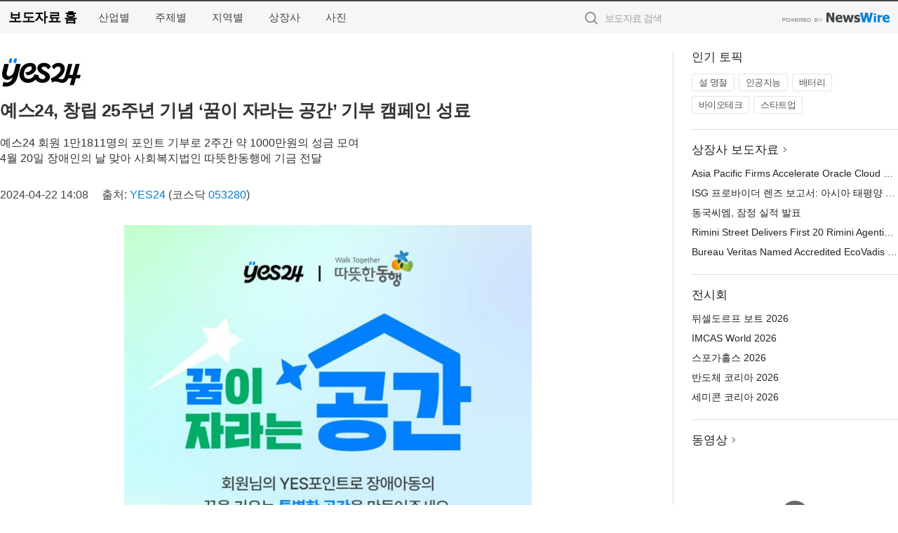

--- FILE ---
content_type: text/html; charset=UTF-8
request_url: http://press.swnews.kr/newsRead.php?no=988284
body_size: 5970
content:
<!DOCTYPE html>
<html lang="ko">
<head>
	<meta http-equiv="X-UA-Compatible" content="IE=edge">
	<meta charset="utf-8">
	<title>예스24, 창립 25주년 기념 ‘꿈이 자라는 공간’ 기부 캠페인 성료 - 서울복지신문</title>
	<meta name="description" content="문화콘텐츠 플랫폼 예스24가 창립 25주년 기념 기부 캠페인 ‘꿈이 자라는 공간’을 성료하고 성금 1400여만원을 사회복지법인 따뜻한동행에 전달했다.  ‘꿈이 자라는 공간’은 창립 25주년을 맞은 예스24가 장애아동의 공간복지를 위해 따뜻한동">				
	<link href="//static.newswire.co.kr/press/css/reset.css?v=29" rel="stylesheet">
	<link href="//static.newswire.co.kr/press/css/common.css?v=29" rel="stylesheet">
	<script src="https://ajax.googleapis.com/ajax/libs/jquery/1.12.4/jquery.min.js"></script>
	<script type="text/javascript">
		var sHost = "http://press.swnews.kr";
		document.domain = "swnews.kr";
		if(document.location.protocol!=='https:') top.window.scrollTo(0, 0);
	</script>
</head>
<body class="clearfix">
<div class="media_header"><script type="text/javascript" src="http://www.swnews.kr/_press/head.js" charset="utf-8"></script></div>
<div id="wrap"><div id="wrap_width" class="container" style="width:1280px;">
		<div class="header">
			<div class="header-wrap">
				<div class="logo"><a href="/">보도자료 홈</a></div>
				<ul class="gnb-wrap"><li class="nav-item"><a href="/?md=A01">산업별</a></li> <li class="nav-item"><a href="/?md=A02">주제별</a></li> <li class="nav-item"><a href="/?md=A03">지역별</a></li> <li class="nav-item"><a href="/?md=A07">상장사</a></li> <li class="nav-item"><a href="/?md=A04">사진</a></li></ul>				<div class="search_form">
					<form method="get" action="/search" class="search-form">
						<input id="searchsubmitbtn" class="icon submit" type="submit">
						<input type="text" id="topskey" name="skey" class="form-control input_box" title="검색어 입력" data-feild="skey" placeholder="보도자료 검색">
					</form>
				</div>
				<a href="https://www.newswire.co.kr/?&amp;VHOST=1&amp;partnerCPID=162&amp;KEY=9628d78c32da5953be56ca2865edbed6&amp;RF=" target="_blank" rel="nofollow"><div class="poweredby" title="뉴스와이어 제공">뉴스와이어 제공</div></a>
			</div>
		</div>
		<div class="col-type-2">
			<div class="col-main">
				<div class="newsView">
					<div class="news_header">
						<div class="author_logo"><a href="http://www.yes24.com" target="_blank" rel="nofollow"><img src="//file.newswire.co.kr/data/upfile/company_img/2023/04/12_1846260943_20230404110630_5079632702.jpg"  alt="YES24 Logo" style="max-width: 120px;"/></a></div>
						<h2 class="news-title">예스24, 창립 25주년 기념 ‘꿈이 자라는 공간’ 기부 캠페인 성료</h2>
						<h3 class="sub-title">예스24 회원 1만1811명의 포인트 기부로 2주간 약 1000만원의 성금 모여<br>4월 20일 장애인의 날 맞아 사회복지법인 따뜻한동행에 기금 전달</h3>
						<div class="info">
							<span class="date">2024-04-22 14:08</span>
							<span class="author">출처: <a href="http://www.yes24.com" target="_blank" rel="nofollow">YES24</a> (코스닥 <a href='https://finance.naver.com/item/main.nhn?code=053280' target='_blank'>053280</a>) </span>
						</div>
					</div>
					<div class="news_body">
						<div class="news-photo w640"><div class="thumb"><div class="thumb-feature"><a href="https://www.newswire.co.kr/newsRead.php?no=988284&amp;picno=549015" target="_blank" class="sprite spt-photo-enlarge" title="확대보기">확대보기</a></div><img src="//file.newswire.co.kr/data/datafile2/thumb_640/2024/04/1846260943_20240422133137_7648011406.jpg" class="newsimage" alt="예스24 X 따뜻한동행 ‘꿈이 자라는 공간’ 기부 캠페인 성료"></div><p class="desc">예스24 X 따뜻한동행 ‘꿈이 자라는 공간’ 기부 캠페인 성료</p></div>

						
						<div class="newContent">
							<div class="reading">
<p>서울--(<a href="https://www.newswire.co.kr/?sd=45&amp;VHOST=1&amp;partnerCPID=162&amp;KEY=9628d78c32da5953be56ca2865edbed6&amp;RF=&location=C">뉴스와이어</a>)--문화콘텐츠 플랫폼 예스24가 창립 25주년 기념 기부 캠페인 ‘꿈이 자라는 공간’을 성료하고 성금 1400여만원을 사회복지법인 따뜻한동행에 전달했다.</p>
<p>‘꿈이 자라는 공간’은 창립 25주년을 맞은 예스24가 장애아동의 공간복지를 위해 따뜻한동행과 협업해 마련한 기부 캠페인이다. 회원들이 보유한 YES포인트를 최대 1000원까지 지정해 기부하면 예스24가 이를 전액 현금으로 환산해 기부하는 방식이다.</p>
<p>지난 4월 1일부터 14일까지 2주간 캠페인을 진행한 결과, 예스24 회원 1만1811명의 뜨거운 관심과 참여로 총 1024만249포인트의 성금이 모였다. 예스24는 여기에 펀딩 서비스 ‘예스펀딩’에 참여한 회원이 2022년 6월 첫 론칭부터 지금까지 기부한 399만255포인트를 더해 총 1423만504원을 최종 기부한다.</p>
<p>예스24는 이렇게 모인 약 1400만원의 기금을 4월 20일 장애인의 날을 맞아 따뜻한동행에 전달했다. 모금액은 장애아동들의 생활 공간을 더욱 안전하고 편리하게 개선하고 꿈을 이룰 수 있는 공간을 조성하는 공간복지 사업에 전액 사용된다.</p>
<p>최세라 예스24 대표는 “우리 사회의 미래인 어린이들에게 더 나은 성장 환경을 제공하기 위한 이번 25주년 캠페인에 모인 소중한 참여와 관심에 감사드린다”며 “앞으로도 예스24는 사회에 긍정적인 영향을 전할  수 있는 다양한 활동을 전개해 나가겠다”고 말했다.</p>
<p>한편 사회복지법인 따뜻한동행은 2010년 설립돼 장애인을 위한 국내외 공간복지 지원, 첨단보조기구 지원, 일자리 창출 및 자원봉사 활동 지원, 국제개발 협력 등을 실시하고 있는 순수 비영리단체다.</p>
							</div>
							<div class="website">웹사이트: <a href="http://www.yes24.com" target="_blank" rel="nofollow">http://www.yes24.com</a></div>
							<ul class="outLink">
								<li><a href="https://www.newswire.co.kr/newsRead.php?no=988284" target="_blank">보도자료 연락처와 원문보기 ></a></li>
								<li><a href="https://www.newswire.co.kr/?md=A10&amp;act=article&amp;no=2108" target="_blank">YES24  전체 보도자료 보기 ></a></li>
							</ul>
							<div class="authority">이 뉴스는 기업·기관·단체가 뉴스와이어를 통해 배포한 보도자료입니다. <a href="https://www.newswire.co.kr/?sd=45&amp;VHOST=1&amp;partnerCPID=162&amp;KEY=9628d78c32da5953be56ca2865edbed6&amp;RF=" target="_blank" rel="nofollow">배포 안내 ></a></div>
						</div>
						<a href="https://www.newswire.co.kr/?&amp;VHOST=1&amp;partnerCPID=162&amp;KEY=9628d78c32da5953be56ca2865edbed6&amp;RF=&amp;location=N" target="_blank" rel="nofollow"><div class="poweredby" title="뉴스와이어 제공">뉴스와이어 제공</div></a>
					</div>
				</div>
			</div>
			<div class="rightcolumn">
				<div class="aside-cnt"><div class="aside-tit">인기 토픽</div><ul class="tag"><li><a href="/?md=A06&amp;tno=151">설 명절</a></li><li><a href="/?md=A06&amp;tno=203">인공지능</a></li><li><a href="/?md=A06&amp;tno=559">배터리</a></li><li><a href="/?md=A06&amp;tno=287">바이오테크</a></li><li><a href="/?md=A06&amp;tno=103">스타트업</a></li></ul></div> <div class="aside-cnt"><div class="aside-tit"><a href="/?md=A07">상장사 보도자료</a> <i class="sprite spt-title-bullet" aria-hidden="true"></i></div><ul class="lists"><li><div class="ellipsis"><a href="/newsRead.php?no=1027487">Asia Pacific Firms Accelerate Oracle Cloud Modernization</a></div></li><li><div class="ellipsis"><a href="/newsRead.php?no=1027488">ISG 프로바이더 렌즈 보고서: 아시아 태평양 기업, 오라클 클라우드 기반 현대화 가속</a></div></li><li><div class="ellipsis"><a href="/newsRead.php?no=1027482">동국씨엠, 잠정 실적 발표</a></div></li><li><div class="ellipsis"><a href="/newsRead.php?no=1027476">Rimini Street Delivers First 20 Rimini Agentic UX™ Solutions That Solve a Variety of ERP Process Challenges Faster, Better and Cheaper with Agentic AI ERP</a></div></li><li><div class="ellipsis"><a href="/newsRead.php?no=1027473">Bureau Veritas Named Accredited EcoVadis Consulting Partner</a></div></li></ul></div> <div class="aside-cnt"><div class="aside-tit">전시회</div><ul class="lists"><li><div class="ellipsis"><a href="https://www.newswire.co.kr/eventRead.php?no=15551" target="_blank">뒤셀도르프 보트 2026</a></div></li><li><div class="ellipsis"><a href="https://www.newswire.co.kr/eventRead.php?no=15604" target="_blank">IMCAS World 2026</a></div></li><li><div class="ellipsis"><a href="https://www.newswire.co.kr/eventRead.php?no=15589" target="_blank">스포가홀스 2026</a></div></li><li><div class="ellipsis"><a href="https://www.newswire.co.kr/eventRead.php?no=15595" target="_blank">반도체 코리아 2026</a></div></li><li><div class="ellipsis"><a href="https://www.newswire.co.kr/eventRead.php?no=15596" target="_blank">세미콘 코리아 2026</a></div></li></ul></div> <div class="aside-cnt aside-embed-mov2"><div class="aside-tit"><a href="/?md=A08">동영상</a> <i class="sprite spt-title-bullet" aria-hidden="true"></i></div><div class="inner"><div class="atc_thum"><a href="/newsRead.php?no=1027479" class="ico-play-video"><div class="thumbnail"><img src="https://img.youtube.com/vi/I_XX1XEWmwA/mqdefault.jpg" alt="">	</div></a></div><div class="desc ellipsis-line2"><a href="/newsRead.php?no=1027479">Ras Al Khaimah Ruler Inaugurates 14th Ras Al Khaimah Art Fes</a></div></div></div> <input type="hidden" id="pcid" value="0"><div class="aside-cnt aside-thumb"><div class="aside-tit">인기 사진</div><div class="thumb-wrap"><a class="sprite thumb-controls-prev prevnex" data-value="1">이전</a><a class="sprite thumb-controls-next prevnex" data-value="2">다음</a><div class="thumb"><a href="/newsRead.php?no=1027328" class="rphlaylink"><div class="socheap"><img id="rphlay" src="//file.newswire.co.kr/data/datafile2/thumb_big/2026/01/3699302484_20260121164502_8635256888.jpg" alt="‘얼리 체크인 플랜’ 서비스를 도입한 호시노 리조트 리조나레 괌 전경"></div></a></div></div><div class="desc ellipsis-line2" id="rphlayintro"><a href="/newsRead.php?no=1027328">‘얼리 체크인 플랜’ 서비스를 도입한 호시노 리조트 리조나레 괌 전경</a></div></div>				
			</div>
		</div>
</div></div>
<div class="media_footer"><script type="text/javascript" src="http://www.swnews.kr/_press/footer.js" charset="utf-8"></script></div>
<script type="text/javascript">
	var h = $("#wrap").height();
	var fa = 0;
	var fn = 'myframe';
	var photoinfo = [{"id":"1027328","filename":"2026\/01\/3699302484_20260121164502_8635256888.jpg","title":"\ud638\uc2dc\ub178 \ub9ac\uc870\ud2b8 \ub9ac\uc870\ub098\ub808 \uad0c, \uc0c8\ubcbd \ub3c4\ucc29 \uc5ec\ud589\uac1d\uc744 \uc704\ud55c \u2018\uc5bc\ub9ac \uccb4\ud06c\uc778 \ud50c\ub79c\u2019 \uc11c\ube44\uc2a4 \ucd9c\uc2dc","alt":"\u2018\uc5bc\ub9ac \uccb4\ud06c\uc778 \ud50c\ub79c\u2019 \uc11c\ube44\uc2a4\ub97c \ub3c4\uc785\ud55c \ud638\uc2dc\ub178 \ub9ac\uc870\ud2b8 \ub9ac\uc870\ub098\ub808 \uad0c \uc804\uacbd"},{"id":"1027410","filename":"2026\/01\/1028212708_20260122170807_4343440302.png","title":"\uc5d0\uc774\uc218\uc2a4, \ud569\ub9ac\uc801\uc778 \uac00\uaca9\uc758 \uace0\uc131\ub2a5 WiFi 7 \uacf5\uc720\uae30 \u2018RT-BE50\u2019 \ucd9c\uc2dc","alt":"\uc5d0\uc774\uc218\uc2a4 RT-BE50"},{"id":"1027460","filename":"2026\/01\/31017998_20260123104419_6913233365.jpg","title":"\ud604\ub300\ucc28\uadf8\ub8f9, \ubbf8\uad6d\u00b7\uc601\uad6d \uc8fc\uc694 \uc790\ub3d9\ucc28 \uc5b4\uc6cc\uc988\uc11c \uc787\ub530\ub77c \uc131\uacfc","alt":"\uae30\uc544 \uc2a4\ud3ec\ud2f0\uc9c0"},{"id":"1027373","filename":"2026\/01\/2072967973_20260122104712_2245234722.jpg","title":"\ub3c4\ucfc4\uad00\uad11\ud55c\uad6d\uc0ac\ubb34\uc18c, 2025\ub144 12\uc6d4 \ud558\uc21c \ud558\ub124\ub2e4\uacf5\ud56d \uc81c3\ud130\ubbf8\ub110\uc5d0 \ud0c4\uc0dd\ud55c \uc138\uacc4 \ucd5c\ub300 \uace0\uc9c8\ub77c \ubaa8\ub274\uba3c\ud2b8 \uc18c\uac1c","alt":"\uc81c3\ud130\ubbf8\ub110 \ucd9c\ubc1c \ub85c\ube44\uce35"},{"id":"1027434","filename":"2026\/01\/3699302484_20260123084213_8878312973.jpg","title":"\uc624\uc774\ub77c\uc138 \uacc4\ub958 \ud638\ud154 by \ud638\uc2dc\ub178 \ub9ac\uc870\ud2b8, \ub300\ud45c \uc808\uacbd \u2018\ube59\ud3ed\u2019\uacfc \ud568\uaed8\ud558\ub294 7\uac00\uc9c0 \uaca8\uc6b8 \ud504\ub85c\uadf8\ub7a8 \uac1c\ucd5c","alt":"\uc6c5\uc7a5\ud55c \uace0\ub4dc\ub984 \uc808\uacbd\uc774 \ud3bc\uccd0\uc9c0\ub294 \uc624\uc774\ub77c\uc138 \uacc4\ub958\uc758 \uc5bc\uc74c\ud3ed\ud3ec \ub300\ud45c \uba85\uc18c \u2018\ub9c8\ubaac\uc774\uc640(\u99ac\u9580\u5ca9)\u2019"},{"id":"1027376","filename":"2026\/01\/1846519755_20260122111143_5765566237.png","title":"\uac24\ub7ec\ub9ac\ud2f0 \ub3d9\ud0c4\uc810, \ub9d0\uc758 \ud574 \uae30\ud68d\uc804 \u2018Horses, A New Beginning\u2019 \uac1c\ucd5c","alt":"\uac24\ub7ec\ub9ac\ud2f0 \u2018Horses, A New Beginning\u2019 \uc804\uc2dc \uc804\uacbd"},{"id":"1027215","filename":"2026\/01\/3536740244_20260120105300_7596253675.jpg","title":"\ud384\uc0ac \uac8c\uc774\ubc0d \uae30\uc5b4, \ub125\uc2a8\uac8c\uc784\uc988\uc640 \ud611\uc5c5\u2026 \uc778\uae30 \uac8c\uc784 \u2018\ube14\ub8e8 \uc544\uce74\uc774\ube0c\u2019 \uac8c\uc774\ubc0d \ub9c8\uc6b0\uc2a4 \uceec\ub809\uc158 \uacf5\uac1c","alt":"\ube14\ub8e8 \uc544\uce74\uc774\ube0c\u00d7Pulsar \uceec\ub798\ubc84\ub808\uc774\uc158 \uac8c\uc774\ubc0d \ub9c8\uc6b0\uc2a4"},{"id":"1027447","filename":"2026\/01\/1988343010_20260123093129_1085787440.jpg","title":"\ud55c\uad6d\uc758\uc9d1, 2026\ub144 \uc885\ud569 \ud64d\ubcf4 \uc0ac\uc5c5 \uc218\ud589\uae30\uad00\uc73c\ub85c \uc6cc\ub4dc\ucea3 \uc120\uc815","alt":"\ud55c\uad6d\uc758\uc9d1 \uc804\uacbd(\uc0ac\uc9c4=\ud55c\uad6d\uc758\uc9d1)"},{"id":"1027429","filename":"2026\/01\/1995131373_20260123055649_3708347489.jpg","title":"\ud638\uc2dc\ub178\uc57c \ubc1c\ub9ac, \ubc1c\ub9ac \ud78c\ub450\uad50 \uc804\ud1b5\uacfc \uace0\ub300 \uc778\ub3c4 \uc9c0\ud61c\ub97c \uc811\ubaa9\ud55c 4\ubc15 5\uc77c \uc6f0\ub2c8\uc2a4 \ub9ac\ud2b8\ub9bf \ud504\ub85c\uadf8\ub7a8 \uc120\ubcf4\uc5ec","alt":"\ubc1c\ub9ac \ud78c\ub450\uad50 \uc804\ud1b5\uc5d0\uc11c \ucd9c\ubc1c\ud558\ub294 \u2018\uc815\ud654\uc640 \ud68c\ubcf5\u2019 \ud504\ub85c\uadf8\ub7a8\uc744 \uc120\ubcf4\uc774\ub294 \ud638\uc2dc\ub178\uc57c \ubc1c\ub9ac"},{"id":"1027389","filename":"2026\/01\/1040080949_20260122143809_9589067443.jpg","title":"\uc560\uc988\ub77d x \ub9c8\uc774\ud06c\ub85c\ub2c9\uc2a4, \ud504\ub9ac\ubbf8\uc5c4 \ud30c\uc6cc \u2018Taichi\u00b7Steel Legend\u2019 \uacf5\uac1c","alt":"\uc560\uc988\ub77d\uc774 \ud55c\ubbf8\ub9c8\uc774\ud06c\ub85c\ub2c9\uc2a4\uc640 \uc190\uc7a1\uace0 \uc804\uc6d0\uacf5\uae09\uc7a5\uce58(PSU) \ubd84\uc57c\uc5d0\uc11c\uc758 \uacf5\uc2dd \ud30c\ud2b8\ub108\uc2ed\uc744 \ubcf8\uaca9\ud654\ud55c\ub2e4. \uc560\uc988\ub77d\uc740 \uba54\uc778\ubcf4\ub4dc\u00b7\uadf8\ub798\ud53d\uce74\ub4dc \ub4f1 \ud575\uc2ec PC \ucef4\ud3ec\ub10c\ud2b8\uc5d0\uc11c \ucd95\uc801\ud574\uc628 \uc124\uacc4 \uc5ed\ub7c9\uc744 \uae30\ubc18\uc73c\ub85c PSU \uc2dc\uc7a5\uc5d0 \uc2e0\uaddc \uc9c4\uc785\ud558\uba70, \ud55c\ubbf8\ub9c8\uc774\ud06c\ub85c\ub2c9\uc2a4\ub294 \ud55c\uad6d \uc2dc\uc7a5\uc5d0\uc11c\uc758 \uc720\ud1b5 \ubc0f \uace0\uac1d \uc9c0\uc6d0\uc744 \uc804\ub2f4\ud55c\ub2e4."}];
	if($("#wrap_width").length) {
		var cw = $("#wrap_width").hasClass("wrap-unique") ? 801 : 1140;
		var w = $("#wrap_width").width();
		if (w >= cw) {
			$("#wrap_width").addClass("photo-4column");
		}
	}
	$( window ).on( "load", function() {
		if($(".grid").length) {
			var $grid = $('.grid').masonry({
				itemSelector: '.grid-item',
				// use element for option
				columnWidth: '.grid-sizer',
				percentPosition: true
			});
		}
		if(fa) {
			h = $("#wrap").height();
			h = h +20;
			if(document.location.protocol==="https:") {
				window.parent.postMessage({ childHeight: $("#wrap").height() }, "http://press.swnews.kr/");
			} else {
				if(parent.document.getElementById(fn)!==null) parent.document.getElementById(fn).style.height = h+'px';
			}
		}
	});
</script>
<script src="//static.newswire.co.kr/press/js/common.js?v=29"></script>
</body>
</html>